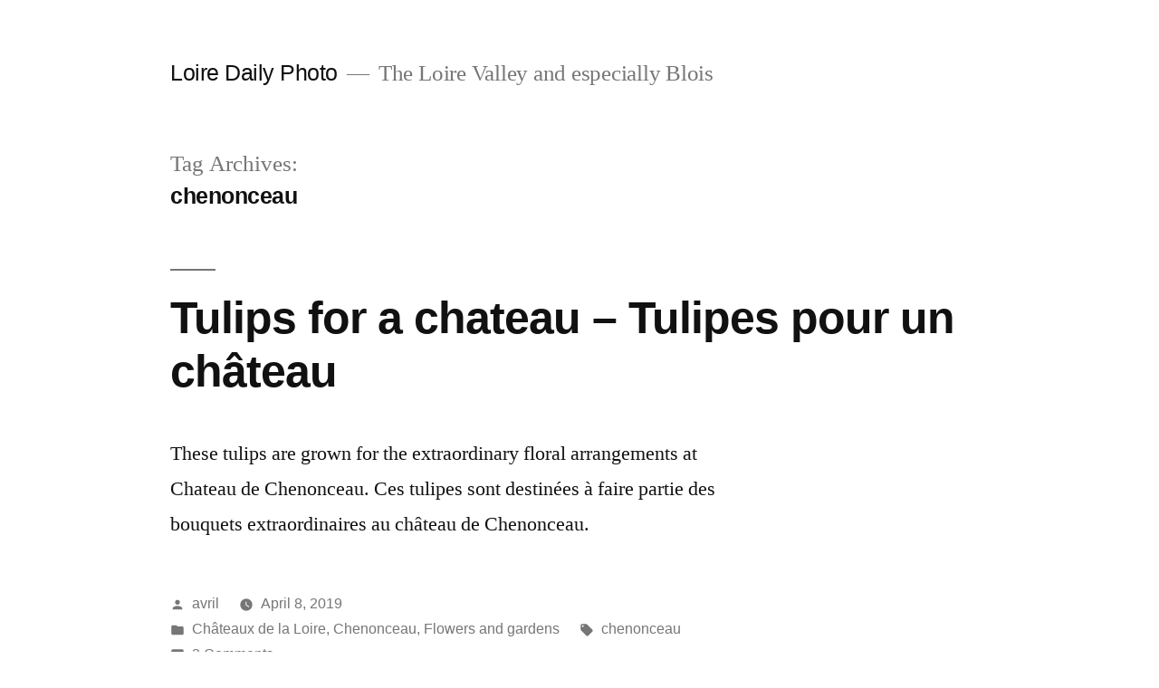

--- FILE ---
content_type: text/html; charset=UTF-8
request_url: https://www.loiredailyphoto.com/tag/chenonceau/
body_size: 12887
content:
<!doctype html>
<html lang="en-US">
<head>
	<meta charset="UTF-8" />
	<meta name="viewport" content="width=device-width, initial-scale=1.0" />
	<link rel="profile" href="https://gmpg.org/xfn/11" />
	<title>chenonceau &#8211; Loire Daily Photo</title>
<meta name='robots' content='max-image-preview:large' />
	<style>img:is([sizes="auto" i], [sizes^="auto," i]) { contain-intrinsic-size: 3000px 1500px }</style>
	<link rel='dns-prefetch' href='//stats.wp.com' />
<link rel="alternate" type="application/rss+xml" title="Loire Daily Photo &raquo; Feed" href="https://www.loiredailyphoto.com/feed/" />
<link rel="alternate" type="application/rss+xml" title="Loire Daily Photo &raquo; Comments Feed" href="https://www.loiredailyphoto.com/comments/feed/" />
<link rel="alternate" type="application/rss+xml" title="Loire Daily Photo &raquo; chenonceau Tag Feed" href="https://www.loiredailyphoto.com/tag/chenonceau/feed/" />
<script>
window._wpemojiSettings = {"baseUrl":"https:\/\/s.w.org\/images\/core\/emoji\/15.0.3\/72x72\/","ext":".png","svgUrl":"https:\/\/s.w.org\/images\/core\/emoji\/15.0.3\/svg\/","svgExt":".svg","source":{"concatemoji":"https:\/\/www.loiredailyphoto.com\/wp-includes\/js\/wp-emoji-release.min.js?ver=6.7.4"}};
/*! This file is auto-generated */
!function(i,n){var o,s,e;function c(e){try{var t={supportTests:e,timestamp:(new Date).valueOf()};sessionStorage.setItem(o,JSON.stringify(t))}catch(e){}}function p(e,t,n){e.clearRect(0,0,e.canvas.width,e.canvas.height),e.fillText(t,0,0);var t=new Uint32Array(e.getImageData(0,0,e.canvas.width,e.canvas.height).data),r=(e.clearRect(0,0,e.canvas.width,e.canvas.height),e.fillText(n,0,0),new Uint32Array(e.getImageData(0,0,e.canvas.width,e.canvas.height).data));return t.every(function(e,t){return e===r[t]})}function u(e,t,n){switch(t){case"flag":return n(e,"\ud83c\udff3\ufe0f\u200d\u26a7\ufe0f","\ud83c\udff3\ufe0f\u200b\u26a7\ufe0f")?!1:!n(e,"\ud83c\uddfa\ud83c\uddf3","\ud83c\uddfa\u200b\ud83c\uddf3")&&!n(e,"\ud83c\udff4\udb40\udc67\udb40\udc62\udb40\udc65\udb40\udc6e\udb40\udc67\udb40\udc7f","\ud83c\udff4\u200b\udb40\udc67\u200b\udb40\udc62\u200b\udb40\udc65\u200b\udb40\udc6e\u200b\udb40\udc67\u200b\udb40\udc7f");case"emoji":return!n(e,"\ud83d\udc26\u200d\u2b1b","\ud83d\udc26\u200b\u2b1b")}return!1}function f(e,t,n){var r="undefined"!=typeof WorkerGlobalScope&&self instanceof WorkerGlobalScope?new OffscreenCanvas(300,150):i.createElement("canvas"),a=r.getContext("2d",{willReadFrequently:!0}),o=(a.textBaseline="top",a.font="600 32px Arial",{});return e.forEach(function(e){o[e]=t(a,e,n)}),o}function t(e){var t=i.createElement("script");t.src=e,t.defer=!0,i.head.appendChild(t)}"undefined"!=typeof Promise&&(o="wpEmojiSettingsSupports",s=["flag","emoji"],n.supports={everything:!0,everythingExceptFlag:!0},e=new Promise(function(e){i.addEventListener("DOMContentLoaded",e,{once:!0})}),new Promise(function(t){var n=function(){try{var e=JSON.parse(sessionStorage.getItem(o));if("object"==typeof e&&"number"==typeof e.timestamp&&(new Date).valueOf()<e.timestamp+604800&&"object"==typeof e.supportTests)return e.supportTests}catch(e){}return null}();if(!n){if("undefined"!=typeof Worker&&"undefined"!=typeof OffscreenCanvas&&"undefined"!=typeof URL&&URL.createObjectURL&&"undefined"!=typeof Blob)try{var e="postMessage("+f.toString()+"("+[JSON.stringify(s),u.toString(),p.toString()].join(",")+"));",r=new Blob([e],{type:"text/javascript"}),a=new Worker(URL.createObjectURL(r),{name:"wpTestEmojiSupports"});return void(a.onmessage=function(e){c(n=e.data),a.terminate(),t(n)})}catch(e){}c(n=f(s,u,p))}t(n)}).then(function(e){for(var t in e)n.supports[t]=e[t],n.supports.everything=n.supports.everything&&n.supports[t],"flag"!==t&&(n.supports.everythingExceptFlag=n.supports.everythingExceptFlag&&n.supports[t]);n.supports.everythingExceptFlag=n.supports.everythingExceptFlag&&!n.supports.flag,n.DOMReady=!1,n.readyCallback=function(){n.DOMReady=!0}}).then(function(){return e}).then(function(){var e;n.supports.everything||(n.readyCallback(),(e=n.source||{}).concatemoji?t(e.concatemoji):e.wpemoji&&e.twemoji&&(t(e.twemoji),t(e.wpemoji)))}))}((window,document),window._wpemojiSettings);
</script>
<link rel='stylesheet' id='twentynineteen-jetpack-css' href='https://www.loiredailyphoto.com/wp-content/plugins/jetpack/modules/theme-tools/compat/twentynineteen.css?ver=14.3' media='all' />
<style id='wp-emoji-styles-inline-css'>

	img.wp-smiley, img.emoji {
		display: inline !important;
		border: none !important;
		box-shadow: none !important;
		height: 1em !important;
		width: 1em !important;
		margin: 0 0.07em !important;
		vertical-align: -0.1em !important;
		background: none !important;
		padding: 0 !important;
	}
</style>
<link rel='stylesheet' id='wp-block-library-css' href='https://www.loiredailyphoto.com/wp-includes/css/dist/block-library/style.min.css?ver=6.7.4' media='all' />
<style id='wp-block-library-theme-inline-css'>
.wp-block-audio :where(figcaption){color:#555;font-size:13px;text-align:center}.is-dark-theme .wp-block-audio :where(figcaption){color:#ffffffa6}.wp-block-audio{margin:0 0 1em}.wp-block-code{border:1px solid #ccc;border-radius:4px;font-family:Menlo,Consolas,monaco,monospace;padding:.8em 1em}.wp-block-embed :where(figcaption){color:#555;font-size:13px;text-align:center}.is-dark-theme .wp-block-embed :where(figcaption){color:#ffffffa6}.wp-block-embed{margin:0 0 1em}.blocks-gallery-caption{color:#555;font-size:13px;text-align:center}.is-dark-theme .blocks-gallery-caption{color:#ffffffa6}:root :where(.wp-block-image figcaption){color:#555;font-size:13px;text-align:center}.is-dark-theme :root :where(.wp-block-image figcaption){color:#ffffffa6}.wp-block-image{margin:0 0 1em}.wp-block-pullquote{border-bottom:4px solid;border-top:4px solid;color:currentColor;margin-bottom:1.75em}.wp-block-pullquote cite,.wp-block-pullquote footer,.wp-block-pullquote__citation{color:currentColor;font-size:.8125em;font-style:normal;text-transform:uppercase}.wp-block-quote{border-left:.25em solid;margin:0 0 1.75em;padding-left:1em}.wp-block-quote cite,.wp-block-quote footer{color:currentColor;font-size:.8125em;font-style:normal;position:relative}.wp-block-quote:where(.has-text-align-right){border-left:none;border-right:.25em solid;padding-left:0;padding-right:1em}.wp-block-quote:where(.has-text-align-center){border:none;padding-left:0}.wp-block-quote.is-large,.wp-block-quote.is-style-large,.wp-block-quote:where(.is-style-plain){border:none}.wp-block-search .wp-block-search__label{font-weight:700}.wp-block-search__button{border:1px solid #ccc;padding:.375em .625em}:where(.wp-block-group.has-background){padding:1.25em 2.375em}.wp-block-separator.has-css-opacity{opacity:.4}.wp-block-separator{border:none;border-bottom:2px solid;margin-left:auto;margin-right:auto}.wp-block-separator.has-alpha-channel-opacity{opacity:1}.wp-block-separator:not(.is-style-wide):not(.is-style-dots){width:100px}.wp-block-separator.has-background:not(.is-style-dots){border-bottom:none;height:1px}.wp-block-separator.has-background:not(.is-style-wide):not(.is-style-dots){height:2px}.wp-block-table{margin:0 0 1em}.wp-block-table td,.wp-block-table th{word-break:normal}.wp-block-table :where(figcaption){color:#555;font-size:13px;text-align:center}.is-dark-theme .wp-block-table :where(figcaption){color:#ffffffa6}.wp-block-video :where(figcaption){color:#555;font-size:13px;text-align:center}.is-dark-theme .wp-block-video :where(figcaption){color:#ffffffa6}.wp-block-video{margin:0 0 1em}:root :where(.wp-block-template-part.has-background){margin-bottom:0;margin-top:0;padding:1.25em 2.375em}
</style>
<link rel='stylesheet' id='mediaelement-css' href='https://www.loiredailyphoto.com/wp-includes/js/mediaelement/mediaelementplayer-legacy.min.css?ver=4.2.17' media='all' />
<link rel='stylesheet' id='wp-mediaelement-css' href='https://www.loiredailyphoto.com/wp-includes/js/mediaelement/wp-mediaelement.min.css?ver=6.7.4' media='all' />
<style id='jetpack-sharing-buttons-style-inline-css'>
.jetpack-sharing-buttons__services-list{display:flex;flex-direction:row;flex-wrap:wrap;gap:0;list-style-type:none;margin:5px;padding:0}.jetpack-sharing-buttons__services-list.has-small-icon-size{font-size:12px}.jetpack-sharing-buttons__services-list.has-normal-icon-size{font-size:16px}.jetpack-sharing-buttons__services-list.has-large-icon-size{font-size:24px}.jetpack-sharing-buttons__services-list.has-huge-icon-size{font-size:36px}@media print{.jetpack-sharing-buttons__services-list{display:none!important}}.editor-styles-wrapper .wp-block-jetpack-sharing-buttons{gap:0;padding-inline-start:0}ul.jetpack-sharing-buttons__services-list.has-background{padding:1.25em 2.375em}
</style>
<style id='classic-theme-styles-inline-css'>
/*! This file is auto-generated */
.wp-block-button__link{color:#fff;background-color:#32373c;border-radius:9999px;box-shadow:none;text-decoration:none;padding:calc(.667em + 2px) calc(1.333em + 2px);font-size:1.125em}.wp-block-file__button{background:#32373c;color:#fff;text-decoration:none}
</style>
<style id='global-styles-inline-css'>
:root{--wp--preset--aspect-ratio--square: 1;--wp--preset--aspect-ratio--4-3: 4/3;--wp--preset--aspect-ratio--3-4: 3/4;--wp--preset--aspect-ratio--3-2: 3/2;--wp--preset--aspect-ratio--2-3: 2/3;--wp--preset--aspect-ratio--16-9: 16/9;--wp--preset--aspect-ratio--9-16: 9/16;--wp--preset--color--black: #000000;--wp--preset--color--cyan-bluish-gray: #abb8c3;--wp--preset--color--white: #FFF;--wp--preset--color--pale-pink: #f78da7;--wp--preset--color--vivid-red: #cf2e2e;--wp--preset--color--luminous-vivid-orange: #ff6900;--wp--preset--color--luminous-vivid-amber: #fcb900;--wp--preset--color--light-green-cyan: #7bdcb5;--wp--preset--color--vivid-green-cyan: #00d084;--wp--preset--color--pale-cyan-blue: #8ed1fc;--wp--preset--color--vivid-cyan-blue: #0693e3;--wp--preset--color--vivid-purple: #9b51e0;--wp--preset--color--primary: #1c00a8;--wp--preset--color--secondary: #140075;--wp--preset--color--dark-gray: #111;--wp--preset--color--light-gray: #767676;--wp--preset--gradient--vivid-cyan-blue-to-vivid-purple: linear-gradient(135deg,rgba(6,147,227,1) 0%,rgb(155,81,224) 100%);--wp--preset--gradient--light-green-cyan-to-vivid-green-cyan: linear-gradient(135deg,rgb(122,220,180) 0%,rgb(0,208,130) 100%);--wp--preset--gradient--luminous-vivid-amber-to-luminous-vivid-orange: linear-gradient(135deg,rgba(252,185,0,1) 0%,rgba(255,105,0,1) 100%);--wp--preset--gradient--luminous-vivid-orange-to-vivid-red: linear-gradient(135deg,rgba(255,105,0,1) 0%,rgb(207,46,46) 100%);--wp--preset--gradient--very-light-gray-to-cyan-bluish-gray: linear-gradient(135deg,rgb(238,238,238) 0%,rgb(169,184,195) 100%);--wp--preset--gradient--cool-to-warm-spectrum: linear-gradient(135deg,rgb(74,234,220) 0%,rgb(151,120,209) 20%,rgb(207,42,186) 40%,rgb(238,44,130) 60%,rgb(251,105,98) 80%,rgb(254,248,76) 100%);--wp--preset--gradient--blush-light-purple: linear-gradient(135deg,rgb(255,206,236) 0%,rgb(152,150,240) 100%);--wp--preset--gradient--blush-bordeaux: linear-gradient(135deg,rgb(254,205,165) 0%,rgb(254,45,45) 50%,rgb(107,0,62) 100%);--wp--preset--gradient--luminous-dusk: linear-gradient(135deg,rgb(255,203,112) 0%,rgb(199,81,192) 50%,rgb(65,88,208) 100%);--wp--preset--gradient--pale-ocean: linear-gradient(135deg,rgb(255,245,203) 0%,rgb(182,227,212) 50%,rgb(51,167,181) 100%);--wp--preset--gradient--electric-grass: linear-gradient(135deg,rgb(202,248,128) 0%,rgb(113,206,126) 100%);--wp--preset--gradient--midnight: linear-gradient(135deg,rgb(2,3,129) 0%,rgb(40,116,252) 100%);--wp--preset--font-size--small: 19.5px;--wp--preset--font-size--medium: 20px;--wp--preset--font-size--large: 36.5px;--wp--preset--font-size--x-large: 42px;--wp--preset--font-size--normal: 22px;--wp--preset--font-size--huge: 49.5px;--wp--preset--spacing--20: 0.44rem;--wp--preset--spacing--30: 0.67rem;--wp--preset--spacing--40: 1rem;--wp--preset--spacing--50: 1.5rem;--wp--preset--spacing--60: 2.25rem;--wp--preset--spacing--70: 3.38rem;--wp--preset--spacing--80: 5.06rem;--wp--preset--shadow--natural: 6px 6px 9px rgba(0, 0, 0, 0.2);--wp--preset--shadow--deep: 12px 12px 50px rgba(0, 0, 0, 0.4);--wp--preset--shadow--sharp: 6px 6px 0px rgba(0, 0, 0, 0.2);--wp--preset--shadow--outlined: 6px 6px 0px -3px rgba(255, 255, 255, 1), 6px 6px rgba(0, 0, 0, 1);--wp--preset--shadow--crisp: 6px 6px 0px rgba(0, 0, 0, 1);}:where(.is-layout-flex){gap: 0.5em;}:where(.is-layout-grid){gap: 0.5em;}body .is-layout-flex{display: flex;}.is-layout-flex{flex-wrap: wrap;align-items: center;}.is-layout-flex > :is(*, div){margin: 0;}body .is-layout-grid{display: grid;}.is-layout-grid > :is(*, div){margin: 0;}:where(.wp-block-columns.is-layout-flex){gap: 2em;}:where(.wp-block-columns.is-layout-grid){gap: 2em;}:where(.wp-block-post-template.is-layout-flex){gap: 1.25em;}:where(.wp-block-post-template.is-layout-grid){gap: 1.25em;}.has-black-color{color: var(--wp--preset--color--black) !important;}.has-cyan-bluish-gray-color{color: var(--wp--preset--color--cyan-bluish-gray) !important;}.has-white-color{color: var(--wp--preset--color--white) !important;}.has-pale-pink-color{color: var(--wp--preset--color--pale-pink) !important;}.has-vivid-red-color{color: var(--wp--preset--color--vivid-red) !important;}.has-luminous-vivid-orange-color{color: var(--wp--preset--color--luminous-vivid-orange) !important;}.has-luminous-vivid-amber-color{color: var(--wp--preset--color--luminous-vivid-amber) !important;}.has-light-green-cyan-color{color: var(--wp--preset--color--light-green-cyan) !important;}.has-vivid-green-cyan-color{color: var(--wp--preset--color--vivid-green-cyan) !important;}.has-pale-cyan-blue-color{color: var(--wp--preset--color--pale-cyan-blue) !important;}.has-vivid-cyan-blue-color{color: var(--wp--preset--color--vivid-cyan-blue) !important;}.has-vivid-purple-color{color: var(--wp--preset--color--vivid-purple) !important;}.has-black-background-color{background-color: var(--wp--preset--color--black) !important;}.has-cyan-bluish-gray-background-color{background-color: var(--wp--preset--color--cyan-bluish-gray) !important;}.has-white-background-color{background-color: var(--wp--preset--color--white) !important;}.has-pale-pink-background-color{background-color: var(--wp--preset--color--pale-pink) !important;}.has-vivid-red-background-color{background-color: var(--wp--preset--color--vivid-red) !important;}.has-luminous-vivid-orange-background-color{background-color: var(--wp--preset--color--luminous-vivid-orange) !important;}.has-luminous-vivid-amber-background-color{background-color: var(--wp--preset--color--luminous-vivid-amber) !important;}.has-light-green-cyan-background-color{background-color: var(--wp--preset--color--light-green-cyan) !important;}.has-vivid-green-cyan-background-color{background-color: var(--wp--preset--color--vivid-green-cyan) !important;}.has-pale-cyan-blue-background-color{background-color: var(--wp--preset--color--pale-cyan-blue) !important;}.has-vivid-cyan-blue-background-color{background-color: var(--wp--preset--color--vivid-cyan-blue) !important;}.has-vivid-purple-background-color{background-color: var(--wp--preset--color--vivid-purple) !important;}.has-black-border-color{border-color: var(--wp--preset--color--black) !important;}.has-cyan-bluish-gray-border-color{border-color: var(--wp--preset--color--cyan-bluish-gray) !important;}.has-white-border-color{border-color: var(--wp--preset--color--white) !important;}.has-pale-pink-border-color{border-color: var(--wp--preset--color--pale-pink) !important;}.has-vivid-red-border-color{border-color: var(--wp--preset--color--vivid-red) !important;}.has-luminous-vivid-orange-border-color{border-color: var(--wp--preset--color--luminous-vivid-orange) !important;}.has-luminous-vivid-amber-border-color{border-color: var(--wp--preset--color--luminous-vivid-amber) !important;}.has-light-green-cyan-border-color{border-color: var(--wp--preset--color--light-green-cyan) !important;}.has-vivid-green-cyan-border-color{border-color: var(--wp--preset--color--vivid-green-cyan) !important;}.has-pale-cyan-blue-border-color{border-color: var(--wp--preset--color--pale-cyan-blue) !important;}.has-vivid-cyan-blue-border-color{border-color: var(--wp--preset--color--vivid-cyan-blue) !important;}.has-vivid-purple-border-color{border-color: var(--wp--preset--color--vivid-purple) !important;}.has-vivid-cyan-blue-to-vivid-purple-gradient-background{background: var(--wp--preset--gradient--vivid-cyan-blue-to-vivid-purple) !important;}.has-light-green-cyan-to-vivid-green-cyan-gradient-background{background: var(--wp--preset--gradient--light-green-cyan-to-vivid-green-cyan) !important;}.has-luminous-vivid-amber-to-luminous-vivid-orange-gradient-background{background: var(--wp--preset--gradient--luminous-vivid-amber-to-luminous-vivid-orange) !important;}.has-luminous-vivid-orange-to-vivid-red-gradient-background{background: var(--wp--preset--gradient--luminous-vivid-orange-to-vivid-red) !important;}.has-very-light-gray-to-cyan-bluish-gray-gradient-background{background: var(--wp--preset--gradient--very-light-gray-to-cyan-bluish-gray) !important;}.has-cool-to-warm-spectrum-gradient-background{background: var(--wp--preset--gradient--cool-to-warm-spectrum) !important;}.has-blush-light-purple-gradient-background{background: var(--wp--preset--gradient--blush-light-purple) !important;}.has-blush-bordeaux-gradient-background{background: var(--wp--preset--gradient--blush-bordeaux) !important;}.has-luminous-dusk-gradient-background{background: var(--wp--preset--gradient--luminous-dusk) !important;}.has-pale-ocean-gradient-background{background: var(--wp--preset--gradient--pale-ocean) !important;}.has-electric-grass-gradient-background{background: var(--wp--preset--gradient--electric-grass) !important;}.has-midnight-gradient-background{background: var(--wp--preset--gradient--midnight) !important;}.has-small-font-size{font-size: var(--wp--preset--font-size--small) !important;}.has-medium-font-size{font-size: var(--wp--preset--font-size--medium) !important;}.has-large-font-size{font-size: var(--wp--preset--font-size--large) !important;}.has-x-large-font-size{font-size: var(--wp--preset--font-size--x-large) !important;}
:where(.wp-block-post-template.is-layout-flex){gap: 1.25em;}:where(.wp-block-post-template.is-layout-grid){gap: 1.25em;}
:where(.wp-block-columns.is-layout-flex){gap: 2em;}:where(.wp-block-columns.is-layout-grid){gap: 2em;}
:root :where(.wp-block-pullquote){font-size: 1.5em;line-height: 1.6;}
</style>
<link rel='stylesheet' id='wp-email-sub-style-css' href='https://www.loiredailyphoto.com/wp-content/plugins/wp-feedburner-email-subscriber/style.css?ver=1.0' media='all' />
<link rel='stylesheet' id='twentynineteen-style-css' href='https://www.loiredailyphoto.com/wp-content/themes/twentynineteen/style.css?ver=3.0' media='all' />
<link rel='stylesheet' id='twentynineteen-print-style-css' href='https://www.loiredailyphoto.com/wp-content/themes/twentynineteen/print.css?ver=3.0' media='print' />
<link rel="https://api.w.org/" href="https://www.loiredailyphoto.com/wp-json/" /><link rel="alternate" title="JSON" type="application/json" href="https://www.loiredailyphoto.com/wp-json/wp/v2/tags/498" /><link rel="EditURI" type="application/rsd+xml" title="RSD" href="https://www.loiredailyphoto.com/xmlrpc.php?rsd" />
<meta name="generator" content="WordPress 6.7.4" />
	<style>img#wpstats{display:none}</style>
		
	<style type="text/css" id="custom-theme-colors" >
		
		/*
		 * Set background for:
		 * - featured image :before
		 * - featured image :before
		 * - post thumbnail :before
		 * - post thumbnail :before
		 * - Submenu
		 * - Sticky Post
		 * - buttons
		 * - WP Block Button
		 * - Blocks
		 */
		.image-filters-enabled .site-header.featured-image .site-featured-image:before,
		.image-filters-enabled .site-header.featured-image .site-featured-image:after,
		.image-filters-enabled .entry .post-thumbnail:before,
		.image-filters-enabled .entry .post-thumbnail:after,
		.main-navigation .sub-menu,
		.sticky-post,
		.entry .entry-content .wp-block-button .wp-block-button__link:not(.has-background),
		.entry .button, button, input[type="button"], input[type="reset"], input[type="submit"],
		.entry .entry-content > .has-primary-background-color,
		.entry .entry-content > *[class^="wp-block-"].has-primary-background-color,
		.entry .entry-content > *[class^="wp-block-"] .has-primary-background-color,
		.entry .entry-content > *[class^="wp-block-"].is-style-solid-color,
		.entry .entry-content > *[class^="wp-block-"].is-style-solid-color.has-primary-background-color,
		.entry .entry-content .wp-block-file .wp-block-file__button {
			background-color: hsl( 250, 100%, 33% ); /* base: #0073a8; */
		}

		/*
		 * Set Color for:
		 * - all links
		 * - main navigation links
		 * - Post navigation links
		 * - Post entry meta hover
		 * - Post entry header more-link hover
		 * - main navigation svg
		 * - comment navigation
		 * - Comment edit link hover
		 * - Site Footer Link hover
		 * - Widget links
		 */
		a,
		a:visited,
		.main-navigation .main-menu > li,
		.main-navigation ul.main-menu > li > a,
		.post-navigation .post-title,
		.entry .entry-meta a:hover,
		.entry .entry-footer a:hover,
		.entry .entry-content .more-link:hover,
		.main-navigation .main-menu > li > a + svg,
		.comment .comment-metadata > a:hover,
		.comment .comment-metadata .comment-edit-link:hover,
		#colophon .site-info a:hover,
		.widget a,
		.entry .entry-content .wp-block-button.is-style-outline .wp-block-button__link:not(.has-text-color),
		.entry .entry-content > .has-primary-color,
		.entry .entry-content > *[class^="wp-block-"] .has-primary-color,
		.entry .entry-content > *[class^="wp-block-"].is-style-solid-color blockquote.has-primary-color,
		.entry .entry-content > *[class^="wp-block-"].is-style-solid-color blockquote.has-primary-color p {
			color: hsl( 250, 100%, 33% ); /* base: #0073a8; */
		}

		/*
		 * Set border color for:
		 * wp block quote
		 * :focus
		 */
		blockquote,
		.entry .entry-content blockquote,
		.entry .entry-content .wp-block-quote:not(.is-large),
		.entry .entry-content .wp-block-quote:not(.is-style-large),
		input[type="text"]:focus,
		input[type="email"]:focus,
		input[type="url"]:focus,
		input[type="password"]:focus,
		input[type="search"]:focus,
		input[type="number"]:focus,
		input[type="tel"]:focus,
		input[type="range"]:focus,
		input[type="date"]:focus,
		input[type="month"]:focus,
		input[type="week"]:focus,
		input[type="time"]:focus,
		input[type="datetime"]:focus,
		input[type="datetime-local"]:focus,
		input[type="color"]:focus,
		textarea:focus {
			border-color: hsl( 250, 100%, 33% ); /* base: #0073a8; */
		}

		.gallery-item > div > a:focus {
			box-shadow: 0 0 0 2px hsl( 250, 100%, 33% ); /* base: #0073a8; */
		}

		/* Hover colors */
		a:hover, a:active,
		.main-navigation .main-menu > li > a:hover,
		.main-navigation .main-menu > li > a:hover + svg,
		.post-navigation .nav-links a:hover,
		.post-navigation .nav-links a:hover .post-title,
		.author-bio .author-description .author-link:hover,
		.entry .entry-content > .has-secondary-color,
		.entry .entry-content > *[class^="wp-block-"] .has-secondary-color,
		.entry .entry-content > *[class^="wp-block-"].is-style-solid-color blockquote.has-secondary-color,
		.entry .entry-content > *[class^="wp-block-"].is-style-solid-color blockquote.has-secondary-color p,
		.comment .comment-author .fn a:hover,
		.comment-reply-link:hover,
		.comment-navigation .nav-previous a:hover,
		.comment-navigation .nav-next a:hover,
		#cancel-comment-reply-link:hover,
		.widget a:hover {
			color: hsl( 250, 100%, 23% ); /* base: #005177; */
		}

		.main-navigation .sub-menu > li > a:hover,
		.main-navigation .sub-menu > li > a:focus,
		.main-navigation .sub-menu > li > a:hover:after,
		.main-navigation .sub-menu > li > a:focus:after,
		.main-navigation .sub-menu > li > .menu-item-link-return:hover,
		.main-navigation .sub-menu > li > .menu-item-link-return:focus,
		.main-navigation .sub-menu > li > a:not(.submenu-expand):hover,
		.main-navigation .sub-menu > li > a:not(.submenu-expand):focus,
		.entry .entry-content > .has-secondary-background-color,
		.entry .entry-content > *[class^="wp-block-"].has-secondary-background-color,
		.entry .entry-content > *[class^="wp-block-"] .has-secondary-background-color,
		.entry .entry-content > *[class^="wp-block-"].is-style-solid-color.has-secondary-background-color {
			background-color: hsl( 250, 100%, 23% ); /* base: #005177; */
		}

		/* Text selection colors */
		::selection {
			background-color: hsl( 250, 50%, 90% ); /* base: #005177; */
		}
		::-moz-selection {
			background-color: hsl( 250, 50%, 90% ); /* base: #005177; */
		}	</style>
	<style>.recentcomments a{display:inline !important;padding:0 !important;margin:0 !important;}</style><link rel="icon" href="https://www.loiredailyphoto.com/wp-content/uploads/2020/10/cropped-site_icon-32x32.gif" sizes="32x32" />
<link rel="icon" href="https://www.loiredailyphoto.com/wp-content/uploads/2020/10/cropped-site_icon-192x192.gif" sizes="192x192" />
<link rel="apple-touch-icon" href="https://www.loiredailyphoto.com/wp-content/uploads/2020/10/cropped-site_icon-180x180.gif" />
<meta name="msapplication-TileImage" content="https://www.loiredailyphoto.com/wp-content/uploads/2020/10/cropped-site_icon-270x270.gif" />
</head>

<body class="archive tag tag-chenonceau tag-498 wp-embed-responsive hfeed image-filters-enabled">
<div id="page" class="site">
	<a class="skip-link screen-reader-text" href="#content">
		Skip to content	</a>

		<header id="masthead" class="site-header">

			<div class="site-branding-container">
				<div class="site-branding">

								<p class="site-title"><a href="https://www.loiredailyphoto.com/" rel="home">Loire Daily Photo</a></p>
			
				<p class="site-description">
				The Loire Valley and especially Blois			</p>
			</div><!-- .site-branding -->
			</div><!-- .site-branding-container -->

					</header><!-- #masthead -->

	<div id="content" class="site-content">

	<div id="primary" class="content-area">
		<main id="main" class="site-main">

		
			<header class="page-header">
				<h1 class="page-title">Tag Archives: <span class="page-description">chenonceau</span></h1>			</header><!-- .page-header -->

			
<article id="post-6955" class="post-6955 post type-post status-publish format-standard hentry category-chateaux-de-la-loire category-chenonceau category-flowers-and-gardens tag-chenonceau entry">
	<header class="entry-header">
		<h2 class="entry-title"><a href="https://www.loiredailyphoto.com/2019/04/08/tulips-for-a-chateau-tulipes-pour-un-chateau/" rel="bookmark">Tulips for a chateau &#8211; Tulipes pour un château</a></h2>	</header><!-- .entry-header -->

	
	<div class="entry-content">
		<p>These tulips are grown for the extraordinary floral arrangements at Chateau de Chenonceau. Ces tulipes sont destinées à faire partie des bouquets extraordinaires au château de Chenonceau.</p>
	</div><!-- .entry-content -->

	<footer class="entry-footer">
		<span class="byline"><svg class="svg-icon" width="16" height="16" aria-hidden="true" role="img" focusable="false" viewBox="0 0 24 24" version="1.1" xmlns="http://www.w3.org/2000/svg" xmlns:xlink="http://www.w3.org/1999/xlink"><path d="M12 12c2.21 0 4-1.79 4-4s-1.79-4-4-4-4 1.79-4 4 1.79 4 4 4zm0 2c-2.67 0-8 1.34-8 4v2h16v-2c0-2.66-5.33-4-8-4z"></path><path d="M0 0h24v24H0z" fill="none"></path></svg><span class="screen-reader-text">Posted by</span><span class="author vcard"><a class="url fn n" href="https://www.loiredailyphoto.com/author/avril/">avril</a></span></span><span class="posted-on"><svg class="svg-icon" width="16" height="16" aria-hidden="true" role="img" focusable="false" xmlns="http://www.w3.org/2000/svg" viewBox="0 0 24 24"><defs><path id="a" d="M0 0h24v24H0V0z"></path></defs><clipPath id="b"><use xlink:href="#a" overflow="visible"></use></clipPath><path clip-path="url(#b)" d="M12 2C6.5 2 2 6.5 2 12s4.5 10 10 10 10-4.5 10-10S17.5 2 12 2zm4.2 14.2L11 13V7h1.5v5.2l4.5 2.7-.8 1.3z"></path></svg><a href="https://www.loiredailyphoto.com/2019/04/08/tulips-for-a-chateau-tulipes-pour-un-chateau/" rel="bookmark"><time class="entry-date published updated" datetime="2019-04-08T23:48:00+00:00">April 8, 2019</time></a></span><span class="cat-links"><svg class="svg-icon" width="16" height="16" aria-hidden="true" role="img" focusable="false" xmlns="http://www.w3.org/2000/svg" viewBox="0 0 24 24"><path d="M10 4H4c-1.1 0-1.99.9-1.99 2L2 18c0 1.1.9 2 2 2h16c1.1 0 2-.9 2-2V8c0-1.1-.9-2-2-2h-8l-2-2z"></path><path d="M0 0h24v24H0z" fill="none"></path></svg><span class="screen-reader-text">Posted in</span><a href="https://www.loiredailyphoto.com/category/chateaux-de-la-loire/" rel="category tag">Châteaux de la Loire</a>, <a href="https://www.loiredailyphoto.com/category/chenonceau/" rel="category tag">Chenonceau</a>, <a href="https://www.loiredailyphoto.com/category/flowers-and-gardens/" rel="category tag">Flowers and gardens</a></span><span class="tags-links"><svg class="svg-icon" width="16" height="16" aria-hidden="true" role="img" focusable="false" xmlns="http://www.w3.org/2000/svg" viewBox="0 0 24 24"><path d="M21.41 11.58l-9-9C12.05 2.22 11.55 2 11 2H4c-1.1 0-2 .9-2 2v7c0 .55.22 1.05.59 1.42l9 9c.36.36.86.58 1.41.58.55 0 1.05-.22 1.41-.59l7-7c.37-.36.59-.86.59-1.41 0-.55-.23-1.06-.59-1.42zM5.5 7C4.67 7 4 6.33 4 5.5S4.67 4 5.5 4 7 4.67 7 5.5 6.33 7 5.5 7z"></path><path d="M0 0h24v24H0z" fill="none"></path></svg><span class="screen-reader-text">Tags: </span><a href="https://www.loiredailyphoto.com/tag/chenonceau/" rel="tag">chenonceau</a></span><span class="comments-link"><svg class="svg-icon" width="16" height="16" aria-hidden="true" role="img" focusable="false" viewBox="0 0 24 24" version="1.1" xmlns="http://www.w3.org/2000/svg" xmlns:xlink="http://www.w3.org/1999/xlink"><path d="M21.99 4c0-1.1-.89-2-1.99-2H4c-1.1 0-2 .9-2 2v12c0 1.1.9 2 2 2h14l4 4-.01-18z"></path><path d="M0 0h24v24H0z" fill="none"></path></svg><a href="https://www.loiredailyphoto.com/2019/04/08/tulips-for-a-chateau-tulipes-pour-un-chateau/#comments">2 Comments<span class="screen-reader-text"> on Tulips for a chateau &#8211; Tulipes pour un château</span></a></span>	</footer><!-- .entry-footer -->
</article><!-- #post-6955 -->

<article id="post-4606" class="post-4606 post type-post status-publish format-standard hentry category-chateaux-de-la-loire category-chenonceau category-cher tag-chateau-de-chenonceau tag-chenonceau entry">
	<header class="entry-header">
		<h2 class="entry-title"><a href="https://www.loiredailyphoto.com/2016/10/13/chenonceau-from-the-other-side-chenonceau-de-lautre-cote/" rel="bookmark">Chenonceau from the other side &#8211; Chenonceau de l&#039;autre côté</a></h2>	</header><!-- .entry-header -->

	
	<div class="entry-content">
		<p>All my photos of this side of Chenonceau are taken into the light. One day when I&#8217;m feeliing extxremely motivated I&#8217;ll get up early and take a morning photo. Toutes mes photos de ce côté de Chenonceau sont à contre-jour. Un jour lorsque je mes sens particulièrement motivée je me lèverai très tôt pour prendre photo &hellip; </p>
<p class="link-more"><a href="https://www.loiredailyphoto.com/2016/10/13/chenonceau-from-the-other-side-chenonceau-de-lautre-cote/" class="more-link">Continue reading<span class="screen-reader-text"> &#8220;Chenonceau from the other side &#8211; Chenonceau de l&#039;autre côté&#8221;</span></a></p>
	</div><!-- .entry-content -->

	<footer class="entry-footer">
		<span class="byline"><svg class="svg-icon" width="16" height="16" aria-hidden="true" role="img" focusable="false" viewBox="0 0 24 24" version="1.1" xmlns="http://www.w3.org/2000/svg" xmlns:xlink="http://www.w3.org/1999/xlink"><path d="M12 12c2.21 0 4-1.79 4-4s-1.79-4-4-4-4 1.79-4 4 1.79 4 4 4zm0 2c-2.67 0-8 1.34-8 4v2h16v-2c0-2.66-5.33-4-8-4z"></path><path d="M0 0h24v24H0z" fill="none"></path></svg><span class="screen-reader-text">Posted by</span><span class="author vcard"><a class="url fn n" href="https://www.loiredailyphoto.com/author/avril/">avril</a></span></span><span class="posted-on"><svg class="svg-icon" width="16" height="16" aria-hidden="true" role="img" focusable="false" xmlns="http://www.w3.org/2000/svg" viewBox="0 0 24 24"><defs><path id="a" d="M0 0h24v24H0V0z"></path></defs><clipPath id="b"><use xlink:href="#a" overflow="visible"></use></clipPath><path clip-path="url(#b)" d="M12 2C6.5 2 2 6.5 2 12s4.5 10 10 10 10-4.5 10-10S17.5 2 12 2zm4.2 14.2L11 13V7h1.5v5.2l4.5 2.7-.8 1.3z"></path></svg><a href="https://www.loiredailyphoto.com/2016/10/13/chenonceau-from-the-other-side-chenonceau-de-lautre-cote/" rel="bookmark"><time class="entry-date published updated" datetime="2016-10-13T22:30:24+00:00">October 13, 2016</time></a></span><span class="cat-links"><svg class="svg-icon" width="16" height="16" aria-hidden="true" role="img" focusable="false" xmlns="http://www.w3.org/2000/svg" viewBox="0 0 24 24"><path d="M10 4H4c-1.1 0-1.99.9-1.99 2L2 18c0 1.1.9 2 2 2h16c1.1 0 2-.9 2-2V8c0-1.1-.9-2-2-2h-8l-2-2z"></path><path d="M0 0h24v24H0z" fill="none"></path></svg><span class="screen-reader-text">Posted in</span><a href="https://www.loiredailyphoto.com/category/chateaux-de-la-loire/" rel="category tag">Châteaux de la Loire</a>, <a href="https://www.loiredailyphoto.com/category/chenonceau/" rel="category tag">Chenonceau</a>, <a href="https://www.loiredailyphoto.com/category/cher/" rel="category tag">Cher</a></span><span class="tags-links"><svg class="svg-icon" width="16" height="16" aria-hidden="true" role="img" focusable="false" xmlns="http://www.w3.org/2000/svg" viewBox="0 0 24 24"><path d="M21.41 11.58l-9-9C12.05 2.22 11.55 2 11 2H4c-1.1 0-2 .9-2 2v7c0 .55.22 1.05.59 1.42l9 9c.36.36.86.58 1.41.58.55 0 1.05-.22 1.41-.59l7-7c.37-.36.59-.86.59-1.41 0-.55-.23-1.06-.59-1.42zM5.5 7C4.67 7 4 6.33 4 5.5S4.67 4 5.5 4 7 4.67 7 5.5 6.33 7 5.5 7z"></path><path d="M0 0h24v24H0z" fill="none"></path></svg><span class="screen-reader-text">Tags: </span><a href="https://www.loiredailyphoto.com/tag/chateau-de-chenonceau/" rel="tag">château de chenonceau</a>, <a href="https://www.loiredailyphoto.com/tag/chenonceau/" rel="tag">chenonceau</a></span><span class="comments-link"><svg class="svg-icon" width="16" height="16" aria-hidden="true" role="img" focusable="false" viewBox="0 0 24 24" version="1.1" xmlns="http://www.w3.org/2000/svg" xmlns:xlink="http://www.w3.org/1999/xlink"><path d="M21.99 4c0-1.1-.89-2-1.99-2H4c-1.1 0-2 .9-2 2v12c0 1.1.9 2 2 2h14l4 4-.01-18z"></path><path d="M0 0h24v24H0z" fill="none"></path></svg><a href="https://www.loiredailyphoto.com/2016/10/13/chenonceau-from-the-other-side-chenonceau-de-lautre-cote/#comments">1 Comment<span class="screen-reader-text"> on Chenonceau from the other side &#8211; Chenonceau de l&#039;autre côté</span></a></span>	</footer><!-- .entry-footer -->
</article><!-- #post-4606 -->

<article id="post-4588" class="post-4588 post type-post status-publish format-standard hentry category-chateaux-de-la-loire category-chenonceau category-historical-buildings tag-chenonceau entry">
	<header class="entry-header">
		<h2 class="entry-title"><a href="https://www.loiredailyphoto.com/2016/10/09/chenonceau/" rel="bookmark">Chenonceau</a></h2>	</header><!-- .entry-header -->

	
	<div class="entry-content">
		<p>Chenonceau never fails to delight us. This is always my favourite view from the walking/bike path on the south bank of the Cher. Chenonceau ne manque jamais de nous séduire. Celle-ci est toujours ma vue préférée prise depuis le chemin de randonnée/cyclable sur la rive gauche du Cher.</p>
	</div><!-- .entry-content -->

	<footer class="entry-footer">
		<span class="byline"><svg class="svg-icon" width="16" height="16" aria-hidden="true" role="img" focusable="false" viewBox="0 0 24 24" version="1.1" xmlns="http://www.w3.org/2000/svg" xmlns:xlink="http://www.w3.org/1999/xlink"><path d="M12 12c2.21 0 4-1.79 4-4s-1.79-4-4-4-4 1.79-4 4 1.79 4 4 4zm0 2c-2.67 0-8 1.34-8 4v2h16v-2c0-2.66-5.33-4-8-4z"></path><path d="M0 0h24v24H0z" fill="none"></path></svg><span class="screen-reader-text">Posted by</span><span class="author vcard"><a class="url fn n" href="https://www.loiredailyphoto.com/author/avril/">avril</a></span></span><span class="posted-on"><svg class="svg-icon" width="16" height="16" aria-hidden="true" role="img" focusable="false" xmlns="http://www.w3.org/2000/svg" viewBox="0 0 24 24"><defs><path id="a" d="M0 0h24v24H0V0z"></path></defs><clipPath id="b"><use xlink:href="#a" overflow="visible"></use></clipPath><path clip-path="url(#b)" d="M12 2C6.5 2 2 6.5 2 12s4.5 10 10 10 10-4.5 10-10S17.5 2 12 2zm4.2 14.2L11 13V7h1.5v5.2l4.5 2.7-.8 1.3z"></path></svg><a href="https://www.loiredailyphoto.com/2016/10/09/chenonceau/" rel="bookmark"><time class="entry-date published updated" datetime="2016-10-09T10:30:14+00:00">October 9, 2016</time></a></span><span class="cat-links"><svg class="svg-icon" width="16" height="16" aria-hidden="true" role="img" focusable="false" xmlns="http://www.w3.org/2000/svg" viewBox="0 0 24 24"><path d="M10 4H4c-1.1 0-1.99.9-1.99 2L2 18c0 1.1.9 2 2 2h16c1.1 0 2-.9 2-2V8c0-1.1-.9-2-2-2h-8l-2-2z"></path><path d="M0 0h24v24H0z" fill="none"></path></svg><span class="screen-reader-text">Posted in</span><a href="https://www.loiredailyphoto.com/category/chateaux-de-la-loire/" rel="category tag">Châteaux de la Loire</a>, <a href="https://www.loiredailyphoto.com/category/chenonceau/" rel="category tag">Chenonceau</a>, <a href="https://www.loiredailyphoto.com/category/historical-buildings/" rel="category tag">Historical buildings</a></span><span class="tags-links"><svg class="svg-icon" width="16" height="16" aria-hidden="true" role="img" focusable="false" xmlns="http://www.w3.org/2000/svg" viewBox="0 0 24 24"><path d="M21.41 11.58l-9-9C12.05 2.22 11.55 2 11 2H4c-1.1 0-2 .9-2 2v7c0 .55.22 1.05.59 1.42l9 9c.36.36.86.58 1.41.58.55 0 1.05-.22 1.41-.59l7-7c.37-.36.59-.86.59-1.41 0-.55-.23-1.06-.59-1.42zM5.5 7C4.67 7 4 6.33 4 5.5S4.67 4 5.5 4 7 4.67 7 5.5 6.33 7 5.5 7z"></path><path d="M0 0h24v24H0z" fill="none"></path></svg><span class="screen-reader-text">Tags: </span><a href="https://www.loiredailyphoto.com/tag/chenonceau/" rel="tag">chenonceau</a></span><span class="comments-link"><svg class="svg-icon" width="16" height="16" aria-hidden="true" role="img" focusable="false" viewBox="0 0 24 24" version="1.1" xmlns="http://www.w3.org/2000/svg" xmlns:xlink="http://www.w3.org/1999/xlink"><path d="M21.99 4c0-1.1-.89-2-1.99-2H4c-1.1 0-2 .9-2 2v12c0 1.1.9 2 2 2h14l4 4-.01-18z"></path><path d="M0 0h24v24H0z" fill="none"></path></svg><a href="https://www.loiredailyphoto.com/2016/10/09/chenonceau/#comments">4 Comments<span class="screen-reader-text"> on Chenonceau</span></a></span>	</footer><!-- .entry-footer -->
</article><!-- #post-4588 -->

<article id="post-3342" class="post-3342 post type-post status-publish format-standard hentry category-chateaux-de-la-loire category-chenonceau tag-chenonceau tag-loire-valley-castles entry">
	<header class="entry-header">
		<h2 class="entry-title"><a href="https://www.loiredailyphoto.com/2015/10/11/a-walk-at-chenonceau-une-promenade-a-chenonceau/" rel="bookmark">A Walk at Chenonceau &#8211; Une promenade à Chenonceau</a></h2>	</header><!-- .entry-header -->

	
	<div class="entry-content">
		<p>We stopped off at Chenonceau on our way back from Nantes today and took our favourite walk along the bike path on the other side of the Cher. As majestic as ever! Nous nous sommes arrêtés à Chenonceau sur le retour de Nantes aujourd&#8217;hui faire notre promenade préférée sur la piste cyclable de l&#8217;autre côté du &hellip; </p>
<p class="link-more"><a href="https://www.loiredailyphoto.com/2015/10/11/a-walk-at-chenonceau-une-promenade-a-chenonceau/" class="more-link">Continue reading<span class="screen-reader-text"> &#8220;A Walk at Chenonceau &#8211; Une promenade à Chenonceau&#8221;</span></a></p>
	</div><!-- .entry-content -->

	<footer class="entry-footer">
		<span class="byline"><svg class="svg-icon" width="16" height="16" aria-hidden="true" role="img" focusable="false" viewBox="0 0 24 24" version="1.1" xmlns="http://www.w3.org/2000/svg" xmlns:xlink="http://www.w3.org/1999/xlink"><path d="M12 12c2.21 0 4-1.79 4-4s-1.79-4-4-4-4 1.79-4 4 1.79 4 4 4zm0 2c-2.67 0-8 1.34-8 4v2h16v-2c0-2.66-5.33-4-8-4z"></path><path d="M0 0h24v24H0z" fill="none"></path></svg><span class="screen-reader-text">Posted by</span><span class="author vcard"><a class="url fn n" href="https://www.loiredailyphoto.com/author/avril/">avril</a></span></span><span class="posted-on"><svg class="svg-icon" width="16" height="16" aria-hidden="true" role="img" focusable="false" xmlns="http://www.w3.org/2000/svg" viewBox="0 0 24 24"><defs><path id="a" d="M0 0h24v24H0V0z"></path></defs><clipPath id="b"><use xlink:href="#a" overflow="visible"></use></clipPath><path clip-path="url(#b)" d="M12 2C6.5 2 2 6.5 2 12s4.5 10 10 10 10-4.5 10-10S17.5 2 12 2zm4.2 14.2L11 13V7h1.5v5.2l4.5 2.7-.8 1.3z"></path></svg><a href="https://www.loiredailyphoto.com/2015/10/11/a-walk-at-chenonceau-une-promenade-a-chenonceau/" rel="bookmark"><time class="entry-date published updated" datetime="2015-10-11T23:30:34+00:00">October 11, 2015</time></a></span><span class="cat-links"><svg class="svg-icon" width="16" height="16" aria-hidden="true" role="img" focusable="false" xmlns="http://www.w3.org/2000/svg" viewBox="0 0 24 24"><path d="M10 4H4c-1.1 0-1.99.9-1.99 2L2 18c0 1.1.9 2 2 2h16c1.1 0 2-.9 2-2V8c0-1.1-.9-2-2-2h-8l-2-2z"></path><path d="M0 0h24v24H0z" fill="none"></path></svg><span class="screen-reader-text">Posted in</span><a href="https://www.loiredailyphoto.com/category/chateaux-de-la-loire/" rel="category tag">Châteaux de la Loire</a>, <a href="https://www.loiredailyphoto.com/category/chenonceau/" rel="category tag">Chenonceau</a></span><span class="tags-links"><svg class="svg-icon" width="16" height="16" aria-hidden="true" role="img" focusable="false" xmlns="http://www.w3.org/2000/svg" viewBox="0 0 24 24"><path d="M21.41 11.58l-9-9C12.05 2.22 11.55 2 11 2H4c-1.1 0-2 .9-2 2v7c0 .55.22 1.05.59 1.42l9 9c.36.36.86.58 1.41.58.55 0 1.05-.22 1.41-.59l7-7c.37-.36.59-.86.59-1.41 0-.55-.23-1.06-.59-1.42zM5.5 7C4.67 7 4 6.33 4 5.5S4.67 4 5.5 4 7 4.67 7 5.5 6.33 7 5.5 7z"></path><path d="M0 0h24v24H0z" fill="none"></path></svg><span class="screen-reader-text">Tags: </span><a href="https://www.loiredailyphoto.com/tag/chenonceau/" rel="tag">chenonceau</a>, <a href="https://www.loiredailyphoto.com/tag/loire-valley-castles/" rel="tag">loire valley castles</a></span><span class="comments-link"><svg class="svg-icon" width="16" height="16" aria-hidden="true" role="img" focusable="false" viewBox="0 0 24 24" version="1.1" xmlns="http://www.w3.org/2000/svg" xmlns:xlink="http://www.w3.org/1999/xlink"><path d="M21.99 4c0-1.1-.89-2-1.99-2H4c-1.1 0-2 .9-2 2v12c0 1.1.9 2 2 2h14l4 4-.01-18z"></path><path d="M0 0h24v24H0z" fill="none"></path></svg><a href="https://www.loiredailyphoto.com/2015/10/11/a-walk-at-chenonceau-une-promenade-a-chenonceau/#comments">3 Comments<span class="screen-reader-text"> on A Walk at Chenonceau &#8211; Une promenade à Chenonceau</span></a></span>	</footer><!-- .entry-footer -->
</article><!-- #post-3342 -->

<article id="post-3185" class="post-3185 post type-post status-publish format-standard hentry category-chenonceau category-cher category-river-views tag-chenonceau tag-montrichard entry">
	<header class="entry-header">
		<h2 class="entry-title"><a href="https://www.loiredailyphoto.com/2015/08/14/rowing-on-the-cher-se-balader-sur-le-cher/" rel="bookmark">Rowing on the Cher &#8211; Se balader sur le Cher</a></h2>	</header><!-- .entry-header -->

	
	<div class="entry-content">
		<p>Since it&#8217;s navigable, the Cher attracts even more boaters than the Loire! Here we are at Montrichard, near Chenonceau which is also on the Cher.. Le Cher, étant navigable, attire encore plus de promeneurs en canoë-kayak que la Loire ! Nous sommes à Montrichard tout près de Chenonceau qui est également sur le Cher..</p>
	</div><!-- .entry-content -->

	<footer class="entry-footer">
		<span class="byline"><svg class="svg-icon" width="16" height="16" aria-hidden="true" role="img" focusable="false" viewBox="0 0 24 24" version="1.1" xmlns="http://www.w3.org/2000/svg" xmlns:xlink="http://www.w3.org/1999/xlink"><path d="M12 12c2.21 0 4-1.79 4-4s-1.79-4-4-4-4 1.79-4 4 1.79 4 4 4zm0 2c-2.67 0-8 1.34-8 4v2h16v-2c0-2.66-5.33-4-8-4z"></path><path d="M0 0h24v24H0z" fill="none"></path></svg><span class="screen-reader-text">Posted by</span><span class="author vcard"><a class="url fn n" href="https://www.loiredailyphoto.com/author/avril/">avril</a></span></span><span class="posted-on"><svg class="svg-icon" width="16" height="16" aria-hidden="true" role="img" focusable="false" xmlns="http://www.w3.org/2000/svg" viewBox="0 0 24 24"><defs><path id="a" d="M0 0h24v24H0V0z"></path></defs><clipPath id="b"><use xlink:href="#a" overflow="visible"></use></clipPath><path clip-path="url(#b)" d="M12 2C6.5 2 2 6.5 2 12s4.5 10 10 10 10-4.5 10-10S17.5 2 12 2zm4.2 14.2L11 13V7h1.5v5.2l4.5 2.7-.8 1.3z"></path></svg><a href="https://www.loiredailyphoto.com/2015/08/14/rowing-on-the-cher-se-balader-sur-le-cher/" rel="bookmark"><time class="entry-date published updated" datetime="2015-08-14T23:30:26+00:00">August 14, 2015</time></a></span><span class="cat-links"><svg class="svg-icon" width="16" height="16" aria-hidden="true" role="img" focusable="false" xmlns="http://www.w3.org/2000/svg" viewBox="0 0 24 24"><path d="M10 4H4c-1.1 0-1.99.9-1.99 2L2 18c0 1.1.9 2 2 2h16c1.1 0 2-.9 2-2V8c0-1.1-.9-2-2-2h-8l-2-2z"></path><path d="M0 0h24v24H0z" fill="none"></path></svg><span class="screen-reader-text">Posted in</span><a href="https://www.loiredailyphoto.com/category/chenonceau/" rel="category tag">Chenonceau</a>, <a href="https://www.loiredailyphoto.com/category/cher/" rel="category tag">Cher</a>, <a href="https://www.loiredailyphoto.com/category/river-views/" rel="category tag">River views</a></span><span class="tags-links"><svg class="svg-icon" width="16" height="16" aria-hidden="true" role="img" focusable="false" xmlns="http://www.w3.org/2000/svg" viewBox="0 0 24 24"><path d="M21.41 11.58l-9-9C12.05 2.22 11.55 2 11 2H4c-1.1 0-2 .9-2 2v7c0 .55.22 1.05.59 1.42l9 9c.36.36.86.58 1.41.58.55 0 1.05-.22 1.41-.59l7-7c.37-.36.59-.86.59-1.41 0-.55-.23-1.06-.59-1.42zM5.5 7C4.67 7 4 6.33 4 5.5S4.67 4 5.5 4 7 4.67 7 5.5 6.33 7 5.5 7z"></path><path d="M0 0h24v24H0z" fill="none"></path></svg><span class="screen-reader-text">Tags: </span><a href="https://www.loiredailyphoto.com/tag/chenonceau/" rel="tag">chenonceau</a>, <a href="https://www.loiredailyphoto.com/tag/montrichard/" rel="tag">Montrichard</a></span><span class="comments-link"><svg class="svg-icon" width="16" height="16" aria-hidden="true" role="img" focusable="false" viewBox="0 0 24 24" version="1.1" xmlns="http://www.w3.org/2000/svg" xmlns:xlink="http://www.w3.org/1999/xlink"><path d="M21.99 4c0-1.1-.89-2-1.99-2H4c-1.1 0-2 .9-2 2v12c0 1.1.9 2 2 2h14l4 4-.01-18z"></path><path d="M0 0h24v24H0z" fill="none"></path></svg><a href="https://www.loiredailyphoto.com/2015/08/14/rowing-on-the-cher-se-balader-sur-le-cher/#comments">3 Comments<span class="screen-reader-text"> on Rowing on the Cher &#8211; Se balader sur le Cher</span></a></span>	</footer><!-- .entry-footer -->
</article><!-- #post-3185 -->

<article id="post-3033" class="post-3033 post type-post status-publish format-standard hentry category-chateaux-de-la-loire category-chenonceau category-city-daily-photo-theme-day tag-chenonceau tag-city-daily-photo tag-city-daily-photo-theme-day-2 entry">
	<header class="entry-header">
		<h2 class="entry-title"><a href="https://www.loiredailyphoto.com/2015/06/30/cdp-theme-day-upside-down-chateau/" rel="bookmark">CDP Theme Day &#8211; Upside Down Château</a></h2>	</header><!-- .entry-header -->

	
	<div class="entry-content">
		<p>I have always been fascinated by Dali&#8217;s &#8220;Swans Reflecting Elephants&#8220;. I would have liked to find something similar but to no avail so here&#8217;s the next best thing: a château reflecting a castle. The photo below is an unexpected reflection but doesn&#8217;t qualify today because I didn&#8217;t take it in the Loire Valley, but in Paris at &hellip; </p>
<p class="link-more"><a href="https://www.loiredailyphoto.com/2015/06/30/cdp-theme-day-upside-down-chateau/" class="more-link">Continue reading<span class="screen-reader-text"> &#8220;CDP Theme Day &#8211; Upside Down Château&#8221;</span></a></p>
	</div><!-- .entry-content -->

	<footer class="entry-footer">
		<span class="byline"><svg class="svg-icon" width="16" height="16" aria-hidden="true" role="img" focusable="false" viewBox="0 0 24 24" version="1.1" xmlns="http://www.w3.org/2000/svg" xmlns:xlink="http://www.w3.org/1999/xlink"><path d="M12 12c2.21 0 4-1.79 4-4s-1.79-4-4-4-4 1.79-4 4 1.79 4 4 4zm0 2c-2.67 0-8 1.34-8 4v2h16v-2c0-2.66-5.33-4-8-4z"></path><path d="M0 0h24v24H0z" fill="none"></path></svg><span class="screen-reader-text">Posted by</span><span class="author vcard"><a class="url fn n" href="https://www.loiredailyphoto.com/author/avril/">avril</a></span></span><span class="posted-on"><svg class="svg-icon" width="16" height="16" aria-hidden="true" role="img" focusable="false" xmlns="http://www.w3.org/2000/svg" viewBox="0 0 24 24"><defs><path id="a" d="M0 0h24v24H0V0z"></path></defs><clipPath id="b"><use xlink:href="#a" overflow="visible"></use></clipPath><path clip-path="url(#b)" d="M12 2C6.5 2 2 6.5 2 12s4.5 10 10 10 10-4.5 10-10S17.5 2 12 2zm4.2 14.2L11 13V7h1.5v5.2l4.5 2.7-.8 1.3z"></path></svg><a href="https://www.loiredailyphoto.com/2015/06/30/cdp-theme-day-upside-down-chateau/" rel="bookmark"><time class="entry-date published updated" datetime="2015-06-30T09:10:54+00:00">June 30, 2015</time></a></span><span class="cat-links"><svg class="svg-icon" width="16" height="16" aria-hidden="true" role="img" focusable="false" xmlns="http://www.w3.org/2000/svg" viewBox="0 0 24 24"><path d="M10 4H4c-1.1 0-1.99.9-1.99 2L2 18c0 1.1.9 2 2 2h16c1.1 0 2-.9 2-2V8c0-1.1-.9-2-2-2h-8l-2-2z"></path><path d="M0 0h24v24H0z" fill="none"></path></svg><span class="screen-reader-text">Posted in</span><a href="https://www.loiredailyphoto.com/category/chateaux-de-la-loire/" rel="category tag">Châteaux de la Loire</a>, <a href="https://www.loiredailyphoto.com/category/chenonceau/" rel="category tag">Chenonceau</a>, <a href="https://www.loiredailyphoto.com/category/city-daily-photo-theme-day/" rel="category tag">City Daily Photo theme day</a></span><span class="tags-links"><svg class="svg-icon" width="16" height="16" aria-hidden="true" role="img" focusable="false" xmlns="http://www.w3.org/2000/svg" viewBox="0 0 24 24"><path d="M21.41 11.58l-9-9C12.05 2.22 11.55 2 11 2H4c-1.1 0-2 .9-2 2v7c0 .55.22 1.05.59 1.42l9 9c.36.36.86.58 1.41.58.55 0 1.05-.22 1.41-.59l7-7c.37-.36.59-.86.59-1.41 0-.55-.23-1.06-.59-1.42zM5.5 7C4.67 7 4 6.33 4 5.5S4.67 4 5.5 4 7 4.67 7 5.5 6.33 7 5.5 7z"></path><path d="M0 0h24v24H0z" fill="none"></path></svg><span class="screen-reader-text">Tags: </span><a href="https://www.loiredailyphoto.com/tag/chenonceau/" rel="tag">chenonceau</a>, <a href="https://www.loiredailyphoto.com/tag/city-daily-photo/" rel="tag">City Daily Photo</a>, <a href="https://www.loiredailyphoto.com/tag/city-daily-photo-theme-day-2/" rel="tag">City Daily Photo Theme Day</a></span><span class="comments-link"><svg class="svg-icon" width="16" height="16" aria-hidden="true" role="img" focusable="false" viewBox="0 0 24 24" version="1.1" xmlns="http://www.w3.org/2000/svg" xmlns:xlink="http://www.w3.org/1999/xlink"><path d="M21.99 4c0-1.1-.89-2-1.99-2H4c-1.1 0-2 .9-2 2v12c0 1.1.9 2 2 2h14l4 4-.01-18z"></path><path d="M0 0h24v24H0z" fill="none"></path></svg><a href="https://www.loiredailyphoto.com/2015/06/30/cdp-theme-day-upside-down-chateau/#comments">11 Comments<span class="screen-reader-text"> on CDP Theme Day &#8211; Upside Down Château</span></a></span>	</footer><!-- .entry-footer -->
</article><!-- #post-3033 -->
		</main><!-- #main -->
	</div><!-- #primary -->


	</div><!-- #content -->

	<footer id="colophon" class="site-footer">
		
	<aside class="widget-area" aria-label="Footer">
							<div class="widget-column footer-widget-1">
					<section id="search-2" class="widget widget_search"><form role="search" method="get" class="search-form" action="https://www.loiredailyphoto.com/">
				<label>
					<span class="screen-reader-text">Search for:</span>
					<input type="search" class="search-field" placeholder="Search &hellip;" value="" name="s" />
				</label>
				<input type="submit" class="search-submit" value="Search" />
			</form></section>
		<section id="recent-posts-2" class="widget widget_recent_entries">
		<h2 class="widget-title">Recent Posts</h2><nav aria-label="Recent Posts">
		<ul>
											<li>
					<a href="https://www.loiredailyphoto.com/2025/01/03/happy-new-year-2025-bonne-annee/">Happy New Year 2025 Bonne année</a>
									</li>
											<li>
					<a href="https://www.loiredailyphoto.com/2023/08/01/celestial-musings-reflexions-celestes/">Celestial Musings &#8211; Réflexions célestes</a>
									</li>
											<li>
					<a href="https://www.loiredailyphoto.com/2023/04/11/the-big-smoke-la-grande-ville/">The Big Smoke &#8211; La grande ville</a>
									</li>
											<li>
					<a href="https://www.loiredailyphoto.com/2023/04/10/a-squirrel-in-spring-un-ecureuil-au-printemps/">A Squirrel in Spring &#8211; Un écureuil au printemps</a>
									</li>
											<li>
					<a href="https://www.loiredailyphoto.com/2023/03/19/getting-ready-for-carnival/">Getting Ready for Carnival</a>
									</li>
					</ul>

		</nav></section><section id="recent-comments-2" class="widget widget_recent_comments"><h2 class="widget-title">Recent Comments</h2><nav aria-label="Recent Comments"><ul id="recentcomments"><li class="recentcomments"><span class="comment-author-link"><a href="http://www.ottawadailyphotos.blogspot.com" class="url" rel="ugc external nofollow">William Kendall</a></span> on <a href="https://www.loiredailyphoto.com/2023/08/01/celestial-musings-reflexions-celestes/#comment-19972">Celestial Musings &#8211; Réflexions célestes</a></li><li class="recentcomments"><span class="comment-author-link"><a href="http://www.loiredailyphoto.com/2023/08/01/celestial-musings-reflexions-celestes/" class="url" rel="ugc">Celestial Musings &#8211; Réflexions célestes &#8211; Loire Daily Photo</a></span> on <a href="https://www.loiredailyphoto.com/2018/11/15/bd-boum/#comment-19954">BD Boum</a></li><li class="recentcomments"><span class="comment-author-link"><a href="http://www.ottawadailyphotos.blogspot.com" class="url" rel="ugc external nofollow">William Kendall</a></span> on <a href="https://www.loiredailyphoto.com/2023/04/11/the-big-smoke-la-grande-ville/#comment-19486">The Big Smoke &#8211; La grande ville</a></li><li class="recentcomments"><span class="comment-author-link"><a href="http://www.ottawadailyphotos.blogspot.com" class="url" rel="ugc external nofollow">William Kendall</a></span> on <a href="https://www.loiredailyphoto.com/2023/04/10/a-squirrel-in-spring-un-ecureuil-au-printemps/#comment-19485">A Squirrel in Spring &#8211; Un écureuil au printemps</a></li><li class="recentcomments"><span class="comment-author-link"><a href="http://tungelstadailyphoto.blogspot.com/" class="url" rel="ugc external nofollow">Stefan Jansson</a></span> on <a href="https://www.loiredailyphoto.com/2023/04/11/the-big-smoke-la-grande-ville/#comment-19482">The Big Smoke &#8211; La grande ville</a></li></ul></nav></section><section id="categories-3" class="widget widget_categories"><h2 class="widget-title">Categories</h2><form action="https://www.loiredailyphoto.com" method="get"><label class="screen-reader-text" for="cat">Categories</label><select  name='cat' id='cat' class='postform'>
	<option value='-1'>Select Category</option>
	<option class="level-0" value="2">Amboise</option>
	<option class="level-0" value="3">Architecture</option>
	<option class="level-0" value="4">armistice day in France</option>
	<option class="level-0" value="5">Art</option>
	<option class="level-0" value="6">Australia</option>
	<option class="level-0" value="7">Austria</option>
	<option class="level-0" value="8">Belgium</option>
	<option class="level-0" value="9">Birds &amp; beasts</option>
	<option class="level-0" value="10">Birds &amp; butterflies</option>
	<option class="level-0" value="11">Blésois</option>
	<option class="level-0" value="1">Blogging</option>
	<option class="level-0" value="12">Blois</option>
	<option class="level-0" value="13">Blois castle</option>
	<option class="level-0" value="14">Blois Daily Photo</option>
	<option class="level-0" value="15">boats</option>
	<option class="level-0" value="16">Bread ovens</option>
	<option class="level-0" value="17">Bridges</option>
	<option class="level-0" value="2039">cafés</option>
	<option class="level-0" value="2147">canada</option>
	<option class="level-0" value="18">Castles</option>
	<option class="level-0" value="19">Cemetaries</option>
	<option class="level-0" value="20">Ceremonies</option>
	<option class="level-0" value="21">Chambord</option>
	<option class="level-0" value="2032">chateau</option>
	<option class="level-0" value="22">Châteaux de la Loire</option>
	<option class="level-0" value="23">Chaumont</option>
	<option class="level-0" value="24">Chenonceau</option>
	<option class="level-0" value="25">Cher</option>
	<option class="level-0" value="26">Cher river</option>
	<option class="level-0" value="27">Cheverny</option>
	<option class="level-0" value="28">Chinon</option>
	<option class="level-0" value="29">Churches</option>
	<option class="level-0" value="30">Cisse</option>
	<option class="level-0" value="31">City Daily Photo theme day</option>
	<option class="level-0" value="32">City living</option>
	<option class="level-0" value="33">Cityscapes</option>
	<option class="level-0" value="34">Clocks</option>
	<option class="level-0" value="35">Closerie Falaiseau</option>
	<option class="level-0" value="36">Countryscapes</option>
	<option class="level-0" value="37">covid</option>
	<option class="level-0" value="38">Crete</option>
	<option class="level-0" value="39">Croatia</option>
	<option class="level-0" value="40">Culinary specialities</option>
	<option class="level-0" value="41">Customs</option>
	<option class="level-0" value="42">Cycling</option>
	<option class="level-0" value="43">Cyprus</option>
	<option class="level-0" value="44">Czech Republic</option>
	<option class="level-0" value="45">Czech Republique</option>
	<option class="level-0" value="46">Denmark</option>
	<option class="level-0" value="47">Doors</option>
	<option class="level-0" value="48">Elsewhere</option>
	<option class="level-0" value="51">Events</option>
	<option class="level-0" value="52">Fireplaces</option>
	<option class="level-0" value="53">first journalist in croatia</option>
	<option class="level-0" value="54">Flowers and gardens</option>
	<option class="level-0" value="55">Fountains</option>
	<option class="level-0" value="56">French customs</option>
	<option class="level-0" value="57">French history</option>
	<option class="level-0" value="58">Fruit and vegetables</option>
	<option class="level-0" value="59">Furniture</option>
	<option class="level-0" value="60">gamay grapes</option>
	<option class="level-0" value="61">Garden</option>
	<option class="level-0" value="62">Gates</option>
	<option class="level-0" value="63">Germany</option>
	<option class="level-0" value="64">grapes</option>
	<option class="level-0" value="65">Historical buildings</option>
	<option class="level-0" value="66">historical homes in Soulac-sur-mer</option>
	<option class="level-0" value="67">Houses</option>
	<option class="level-0" value="68">Hungary</option>
	<option class="level-0" value="69">India</option>
	<option class="level-0" value="70">Insects</option>
	<option class="level-0" value="71">Istanbul</option>
	<option class="level-0" value="72">Italy</option>
	<option class="level-0" value="73">joan of arc in orleans</option>
	<option class="level-0" value="74">Just for fun</option>
	<option class="level-0" value="75">Lavoirs</option>
	<option class="level-0" value="76">Les Grouets</option>
	<option class="level-0" value="77">local customs</option>
	<option class="level-0" value="78">Loire à Vélo</option>
	<option class="level-0" value="79">Loire ConnE</option>
	<option class="level-0" value="80">Loire River</option>
	<option class="level-0" value="81">Loire Valley</option>
	<option class="level-0" value="82">lya</option>
	<option class="level-0" value="83">Malta</option>
	<option class="level-0" value="85">Market</option>
	<option class="level-0" value="86">Monuments</option>
	<option class="level-0" value="87">Moulins</option>
	<option class="level-0" value="88">Museums</option>
	<option class="level-0" value="89">Mushrooms</option>
	<option class="level-0" value="90">Objects</option>
	<option class="level-0" value="91">Orléans</option>
	<option class="level-0" value="92">Parcs and gardens</option>
	<option class="level-0" value="93">Paris</option>
	<option class="level-0" value="94">Poland</option>
	<option class="level-0" value="95">Portugal</option>
	<option class="level-0" value="96">Postcards</option>
	<option class="level-0" value="97">Puits Chatel</option>
	<option class="level-0" value="98">Renovations</option>
	<option class="level-0" value="99">Restaurants</option>
	<option class="level-0" value="100">River views</option>
	<option class="level-0" value="101">Romania</option>
	<option class="level-0" value="102">Roofs</option>
	<option class="level-0" value="103">Salamanders</option>
	<option class="level-0" value="104">Seascapes</option>
	<option class="level-0" value="105">Shops</option>
	<option class="level-0" value="2036">shutters</option>
	<option class="level-0" value="107">Sightseeing</option>
	<option class="level-0" value="108">Signs</option>
	<option class="level-0" value="109">Skies</option>
	<option class="level-0" value="110">Slovakia</option>
	<option class="level-0" value="111">Slovenia</option>
	<option class="level-0" value="112">Sologne</option>
	<option class="level-0" value="113">Spring</option>
	<option class="level-0" value="114">Staircases</option>
	<option class="level-0" value="115">Statue</option>
	<option class="level-0" value="116">Streets</option>
	<option class="level-0" value="117">Sundials</option>
	<option class="level-0" value="118">Theme Thursday</option>
	<option class="level-0" value="119">Things people do</option>
	<option class="level-0" value="120">Touraine</option>
	<option class="level-0" value="121">Tours</option>
	<option class="level-0" value="122">Town Halls</option>
	<option class="level-0" value="123">Trees</option>
	<option class="level-0" value="2011">troglodytes</option>
	<option class="level-0" value="124">United States</option>
	<option class="level-0" value="125">Utensils</option>
	<option class="level-0" value="126">Vehicles</option>
	<option class="level-0" value="127">Vendôme</option>
	<option class="level-0" value="128">Vienne</option>
	<option class="level-0" value="129">Villages</option>
	<option class="level-0" value="131">vouvray</option>
	<option class="level-0" value="132">Walls</option>
	<option class="level-0" value="133">Water</option>
	<option class="level-0" value="134">Weather</option>
	<option class="level-0" value="135">Weathervane</option>
	<option class="level-0" value="136">Wells</option>
	<option class="level-0" value="137">Windmills</option>
	<option class="level-0" value="138">Windows</option>
	<option class="level-0" value="139">Wine and grapes</option>
	<option class="level-0" value="140">Woods</option>
	<option class="level-0" value="141">Woods and forests</option>
	<option class="level-0" value="142">Wrought iron</option>
</select>
</form><script>
(function() {
	var dropdown = document.getElementById( "cat" );
	function onCatChange() {
		if ( dropdown.options[ dropdown.selectedIndex ].value > 0 ) {
			dropdown.parentNode.submit();
		}
	}
	dropdown.onchange = onCatChange;
})();
</script>
</section><section id="archives-2" class="widget widget_archive"><h2 class="widget-title">Archives</h2>		<label class="screen-reader-text" for="archives-dropdown-2">Archives</label>
		<select id="archives-dropdown-2" name="archive-dropdown">
			
			<option value="">Select Month</option>
				<option value='https://www.loiredailyphoto.com/2025/01/'> January 2025 </option>
	<option value='https://www.loiredailyphoto.com/2023/08/'> August 2023 </option>
	<option value='https://www.loiredailyphoto.com/2023/04/'> April 2023 </option>
	<option value='https://www.loiredailyphoto.com/2023/03/'> March 2023 </option>
	<option value='https://www.loiredailyphoto.com/2022/05/'> May 2022 </option>
	<option value='https://www.loiredailyphoto.com/2022/02/'> February 2022 </option>
	<option value='https://www.loiredailyphoto.com/2021/12/'> December 2021 </option>
	<option value='https://www.loiredailyphoto.com/2021/11/'> November 2021 </option>
	<option value='https://www.loiredailyphoto.com/2021/10/'> October 2021 </option>
	<option value='https://www.loiredailyphoto.com/2021/09/'> September 2021 </option>
	<option value='https://www.loiredailyphoto.com/2021/08/'> August 2021 </option>
	<option value='https://www.loiredailyphoto.com/2021/07/'> July 2021 </option>
	<option value='https://www.loiredailyphoto.com/2021/06/'> June 2021 </option>
	<option value='https://www.loiredailyphoto.com/2021/05/'> May 2021 </option>
	<option value='https://www.loiredailyphoto.com/2021/04/'> April 2021 </option>
	<option value='https://www.loiredailyphoto.com/2021/03/'> March 2021 </option>
	<option value='https://www.loiredailyphoto.com/2021/02/'> February 2021 </option>
	<option value='https://www.loiredailyphoto.com/2021/01/'> January 2021 </option>
	<option value='https://www.loiredailyphoto.com/2020/12/'> December 2020 </option>
	<option value='https://www.loiredailyphoto.com/2020/11/'> November 2020 </option>
	<option value='https://www.loiredailyphoto.com/2020/10/'> October 2020 </option>
	<option value='https://www.loiredailyphoto.com/2020/09/'> September 2020 </option>
	<option value='https://www.loiredailyphoto.com/2020/08/'> August 2020 </option>
	<option value='https://www.loiredailyphoto.com/2020/07/'> July 2020 </option>
	<option value='https://www.loiredailyphoto.com/2020/06/'> June 2020 </option>
	<option value='https://www.loiredailyphoto.com/2020/05/'> May 2020 </option>
	<option value='https://www.loiredailyphoto.com/2020/04/'> April 2020 </option>
	<option value='https://www.loiredailyphoto.com/2020/03/'> March 2020 </option>
	<option value='https://www.loiredailyphoto.com/2020/02/'> February 2020 </option>
	<option value='https://www.loiredailyphoto.com/2020/01/'> January 2020 </option>
	<option value='https://www.loiredailyphoto.com/2019/12/'> December 2019 </option>
	<option value='https://www.loiredailyphoto.com/2019/11/'> November 2019 </option>
	<option value='https://www.loiredailyphoto.com/2019/10/'> October 2019 </option>
	<option value='https://www.loiredailyphoto.com/2019/09/'> September 2019 </option>
	<option value='https://www.loiredailyphoto.com/2019/08/'> August 2019 </option>
	<option value='https://www.loiredailyphoto.com/2019/07/'> July 2019 </option>
	<option value='https://www.loiredailyphoto.com/2019/06/'> June 2019 </option>
	<option value='https://www.loiredailyphoto.com/2019/05/'> May 2019 </option>
	<option value='https://www.loiredailyphoto.com/2019/04/'> April 2019 </option>
	<option value='https://www.loiredailyphoto.com/2019/03/'> March 2019 </option>
	<option value='https://www.loiredailyphoto.com/2019/02/'> February 2019 </option>
	<option value='https://www.loiredailyphoto.com/2019/01/'> January 2019 </option>
	<option value='https://www.loiredailyphoto.com/2018/12/'> December 2018 </option>
	<option value='https://www.loiredailyphoto.com/2018/11/'> November 2018 </option>
	<option value='https://www.loiredailyphoto.com/2018/10/'> October 2018 </option>
	<option value='https://www.loiredailyphoto.com/2018/09/'> September 2018 </option>
	<option value='https://www.loiredailyphoto.com/2018/08/'> August 2018 </option>
	<option value='https://www.loiredailyphoto.com/2018/07/'> July 2018 </option>
	<option value='https://www.loiredailyphoto.com/2018/06/'> June 2018 </option>
	<option value='https://www.loiredailyphoto.com/2018/05/'> May 2018 </option>
	<option value='https://www.loiredailyphoto.com/2018/04/'> April 2018 </option>
	<option value='https://www.loiredailyphoto.com/2018/03/'> March 2018 </option>
	<option value='https://www.loiredailyphoto.com/2018/02/'> February 2018 </option>
	<option value='https://www.loiredailyphoto.com/2018/01/'> January 2018 </option>
	<option value='https://www.loiredailyphoto.com/2017/12/'> December 2017 </option>
	<option value='https://www.loiredailyphoto.com/2017/11/'> November 2017 </option>
	<option value='https://www.loiredailyphoto.com/2017/10/'> October 2017 </option>
	<option value='https://www.loiredailyphoto.com/2017/09/'> September 2017 </option>
	<option value='https://www.loiredailyphoto.com/2017/08/'> August 2017 </option>
	<option value='https://www.loiredailyphoto.com/2017/07/'> July 2017 </option>
	<option value='https://www.loiredailyphoto.com/2017/06/'> June 2017 </option>
	<option value='https://www.loiredailyphoto.com/2017/05/'> May 2017 </option>
	<option value='https://www.loiredailyphoto.com/2017/04/'> April 2017 </option>
	<option value='https://www.loiredailyphoto.com/2017/03/'> March 2017 </option>
	<option value='https://www.loiredailyphoto.com/2017/02/'> February 2017 </option>
	<option value='https://www.loiredailyphoto.com/2017/01/'> January 2017 </option>
	<option value='https://www.loiredailyphoto.com/2016/12/'> December 2016 </option>
	<option value='https://www.loiredailyphoto.com/2016/11/'> November 2016 </option>
	<option value='https://www.loiredailyphoto.com/2016/10/'> October 2016 </option>
	<option value='https://www.loiredailyphoto.com/2016/09/'> September 2016 </option>
	<option value='https://www.loiredailyphoto.com/2016/08/'> August 2016 </option>
	<option value='https://www.loiredailyphoto.com/2016/07/'> July 2016 </option>
	<option value='https://www.loiredailyphoto.com/2016/06/'> June 2016 </option>
	<option value='https://www.loiredailyphoto.com/2016/05/'> May 2016 </option>
	<option value='https://www.loiredailyphoto.com/2016/04/'> April 2016 </option>
	<option value='https://www.loiredailyphoto.com/2016/03/'> March 2016 </option>
	<option value='https://www.loiredailyphoto.com/2016/02/'> February 2016 </option>
	<option value='https://www.loiredailyphoto.com/2016/01/'> January 2016 </option>
	<option value='https://www.loiredailyphoto.com/2015/12/'> December 2015 </option>
	<option value='https://www.loiredailyphoto.com/2015/11/'> November 2015 </option>
	<option value='https://www.loiredailyphoto.com/2015/10/'> October 2015 </option>
	<option value='https://www.loiredailyphoto.com/2015/09/'> September 2015 </option>
	<option value='https://www.loiredailyphoto.com/2015/08/'> August 2015 </option>
	<option value='https://www.loiredailyphoto.com/2015/07/'> July 2015 </option>
	<option value='https://www.loiredailyphoto.com/2015/06/'> June 2015 </option>
	<option value='https://www.loiredailyphoto.com/2015/05/'> May 2015 </option>
	<option value='https://www.loiredailyphoto.com/2015/04/'> April 2015 </option>
	<option value='https://www.loiredailyphoto.com/2015/03/'> March 2015 </option>
	<option value='https://www.loiredailyphoto.com/2015/02/'> February 2015 </option>
	<option value='https://www.loiredailyphoto.com/2015/01/'> January 2015 </option>
	<option value='https://www.loiredailyphoto.com/2014/12/'> December 2014 </option>
	<option value='https://www.loiredailyphoto.com/2014/11/'> November 2014 </option>
	<option value='https://www.loiredailyphoto.com/2014/10/'> October 2014 </option>
	<option value='https://www.loiredailyphoto.com/2014/09/'> September 2014 </option>
	<option value='https://www.loiredailyphoto.com/2014/08/'> August 2014 </option>
	<option value='https://www.loiredailyphoto.com/2014/07/'> July 2014 </option>
	<option value='https://www.loiredailyphoto.com/2014/06/'> June 2014 </option>
	<option value='https://www.loiredailyphoto.com/2014/05/'> May 2014 </option>
	<option value='https://www.loiredailyphoto.com/2014/04/'> April 2014 </option>
	<option value='https://www.loiredailyphoto.com/2014/03/'> March 2014 </option>
	<option value='https://www.loiredailyphoto.com/2014/02/'> February 2014 </option>
	<option value='https://www.loiredailyphoto.com/2014/01/'> January 2014 </option>
	<option value='https://www.loiredailyphoto.com/2013/12/'> December 2013 </option>
	<option value='https://www.loiredailyphoto.com/2013/11/'> November 2013 </option>
	<option value='https://www.loiredailyphoto.com/2013/10/'> October 2013 </option>
	<option value='https://www.loiredailyphoto.com/2013/09/'> September 2013 </option>
	<option value='https://www.loiredailyphoto.com/2013/08/'> August 2013 </option>
	<option value='https://www.loiredailyphoto.com/2013/07/'> July 2013 </option>

		</select>

			<script>
(function() {
	var dropdown = document.getElementById( "archives-dropdown-2" );
	function onSelectChange() {
		if ( dropdown.options[ dropdown.selectedIndex ].value !== '' ) {
			document.location.href = this.options[ this.selectedIndex ].value;
		}
	}
	dropdown.onchange = onSelectChange;
})();
</script>
</section><section id="categories-2" class="widget widget_categories"><h2 class="widget-title">Categories</h2><form action="https://www.loiredailyphoto.com" method="get"><label class="screen-reader-text" for="categories-dropdown-2">Categories</label><select  name='cat' id='categories-dropdown-2' class='postform'>
	<option value='-1'>Select Category</option>
	<option class="level-0" value="2">Amboise</option>
	<option class="level-0" value="3">Architecture</option>
	<option class="level-0" value="4">armistice day in France</option>
	<option class="level-0" value="5">Art</option>
	<option class="level-0" value="6">Australia</option>
	<option class="level-0" value="7">Austria</option>
	<option class="level-0" value="8">Belgium</option>
	<option class="level-0" value="9">Birds &amp; beasts</option>
	<option class="level-0" value="10">Birds &amp; butterflies</option>
	<option class="level-0" value="11">Blésois</option>
	<option class="level-0" value="1">Blogging</option>
	<option class="level-0" value="12">Blois</option>
	<option class="level-0" value="13">Blois castle</option>
	<option class="level-0" value="14">Blois Daily Photo</option>
	<option class="level-0" value="15">boats</option>
	<option class="level-0" value="16">Bread ovens</option>
	<option class="level-0" value="17">Bridges</option>
	<option class="level-0" value="2039">cafés</option>
	<option class="level-0" value="2147">canada</option>
	<option class="level-0" value="18">Castles</option>
	<option class="level-0" value="19">Cemetaries</option>
	<option class="level-0" value="20">Ceremonies</option>
	<option class="level-0" value="21">Chambord</option>
	<option class="level-0" value="2032">chateau</option>
	<option class="level-0" value="22">Châteaux de la Loire</option>
	<option class="level-0" value="23">Chaumont</option>
	<option class="level-0" value="24">Chenonceau</option>
	<option class="level-0" value="25">Cher</option>
	<option class="level-0" value="26">Cher river</option>
	<option class="level-0" value="27">Cheverny</option>
	<option class="level-0" value="28">Chinon</option>
	<option class="level-0" value="29">Churches</option>
	<option class="level-0" value="30">Cisse</option>
	<option class="level-0" value="31">City Daily Photo theme day</option>
	<option class="level-0" value="32">City living</option>
	<option class="level-0" value="33">Cityscapes</option>
	<option class="level-0" value="34">Clocks</option>
	<option class="level-0" value="35">Closerie Falaiseau</option>
	<option class="level-0" value="36">Countryscapes</option>
	<option class="level-0" value="37">covid</option>
	<option class="level-0" value="38">Crete</option>
	<option class="level-0" value="39">Croatia</option>
	<option class="level-0" value="40">Culinary specialities</option>
	<option class="level-0" value="41">Customs</option>
	<option class="level-0" value="42">Cycling</option>
	<option class="level-0" value="43">Cyprus</option>
	<option class="level-0" value="44">Czech Republic</option>
	<option class="level-0" value="45">Czech Republique</option>
	<option class="level-0" value="46">Denmark</option>
	<option class="level-0" value="47">Doors</option>
	<option class="level-0" value="48">Elsewhere</option>
	<option class="level-0" value="51">Events</option>
	<option class="level-0" value="52">Fireplaces</option>
	<option class="level-0" value="53">first journalist in croatia</option>
	<option class="level-0" value="54">Flowers and gardens</option>
	<option class="level-0" value="55">Fountains</option>
	<option class="level-0" value="56">French customs</option>
	<option class="level-0" value="57">French history</option>
	<option class="level-0" value="58">Fruit and vegetables</option>
	<option class="level-0" value="59">Furniture</option>
	<option class="level-0" value="60">gamay grapes</option>
	<option class="level-0" value="61">Garden</option>
	<option class="level-0" value="62">Gates</option>
	<option class="level-0" value="63">Germany</option>
	<option class="level-0" value="64">grapes</option>
	<option class="level-0" value="65">Historical buildings</option>
	<option class="level-0" value="66">historical homes in Soulac-sur-mer</option>
	<option class="level-0" value="67">Houses</option>
	<option class="level-0" value="68">Hungary</option>
	<option class="level-0" value="69">India</option>
	<option class="level-0" value="70">Insects</option>
	<option class="level-0" value="71">Istanbul</option>
	<option class="level-0" value="72">Italy</option>
	<option class="level-0" value="73">joan of arc in orleans</option>
	<option class="level-0" value="74">Just for fun</option>
	<option class="level-0" value="75">Lavoirs</option>
	<option class="level-0" value="76">Les Grouets</option>
	<option class="level-0" value="77">local customs</option>
	<option class="level-0" value="78">Loire à Vélo</option>
	<option class="level-0" value="79">Loire ConnE</option>
	<option class="level-0" value="80">Loire River</option>
	<option class="level-0" value="81">Loire Valley</option>
	<option class="level-0" value="82">lya</option>
	<option class="level-0" value="83">Malta</option>
	<option class="level-0" value="85">Market</option>
	<option class="level-0" value="86">Monuments</option>
	<option class="level-0" value="87">Moulins</option>
	<option class="level-0" value="88">Museums</option>
	<option class="level-0" value="89">Mushrooms</option>
	<option class="level-0" value="90">Objects</option>
	<option class="level-0" value="91">Orléans</option>
	<option class="level-0" value="92">Parcs and gardens</option>
	<option class="level-0" value="93">Paris</option>
	<option class="level-0" value="94">Poland</option>
	<option class="level-0" value="95">Portugal</option>
	<option class="level-0" value="96">Postcards</option>
	<option class="level-0" value="97">Puits Chatel</option>
	<option class="level-0" value="98">Renovations</option>
	<option class="level-0" value="99">Restaurants</option>
	<option class="level-0" value="100">River views</option>
	<option class="level-0" value="101">Romania</option>
	<option class="level-0" value="102">Roofs</option>
	<option class="level-0" value="103">Salamanders</option>
	<option class="level-0" value="104">Seascapes</option>
	<option class="level-0" value="105">Shops</option>
	<option class="level-0" value="2036">shutters</option>
	<option class="level-0" value="107">Sightseeing</option>
	<option class="level-0" value="108">Signs</option>
	<option class="level-0" value="109">Skies</option>
	<option class="level-0" value="110">Slovakia</option>
	<option class="level-0" value="111">Slovenia</option>
	<option class="level-0" value="112">Sologne</option>
	<option class="level-0" value="113">Spring</option>
	<option class="level-0" value="114">Staircases</option>
	<option class="level-0" value="115">Statue</option>
	<option class="level-0" value="116">Streets</option>
	<option class="level-0" value="117">Sundials</option>
	<option class="level-0" value="118">Theme Thursday</option>
	<option class="level-0" value="119">Things people do</option>
	<option class="level-0" value="120">Touraine</option>
	<option class="level-0" value="121">Tours</option>
	<option class="level-0" value="122">Town Halls</option>
	<option class="level-0" value="123">Trees</option>
	<option class="level-0" value="2011">troglodytes</option>
	<option class="level-0" value="124">United States</option>
	<option class="level-0" value="125">Utensils</option>
	<option class="level-0" value="126">Vehicles</option>
	<option class="level-0" value="127">Vendôme</option>
	<option class="level-0" value="128">Vienne</option>
	<option class="level-0" value="129">Villages</option>
	<option class="level-0" value="131">vouvray</option>
	<option class="level-0" value="132">Walls</option>
	<option class="level-0" value="133">Water</option>
	<option class="level-0" value="134">Weather</option>
	<option class="level-0" value="135">Weathervane</option>
	<option class="level-0" value="136">Wells</option>
	<option class="level-0" value="137">Windmills</option>
	<option class="level-0" value="138">Windows</option>
	<option class="level-0" value="139">Wine and grapes</option>
	<option class="level-0" value="140">Woods</option>
	<option class="level-0" value="141">Woods and forests</option>
	<option class="level-0" value="142">Wrought iron</option>
</select>
</form><script>
(function() {
	var dropdown = document.getElementById( "categories-dropdown-2" );
	function onCatChange() {
		if ( dropdown.options[ dropdown.selectedIndex ].value > 0 ) {
			dropdown.parentNode.submit();
		}
	}
	dropdown.onchange = onCatChange;
})();
</script>
</section>					</div>
					</aside><!-- .widget-area -->

			<div class="site-info">
										<a class="site-name" href="https://www.loiredailyphoto.com/" rel="home">Loire Daily Photo</a>,
						<a href="https://wordpress.org/" class="imprint">
				Proudly powered by WordPress.			</a>
								</div><!-- .site-info -->
	</footer><!-- #colophon -->

</div><!-- #page -->

<script src="https://stats.wp.com/e-202604.js" id="jetpack-stats-js" data-wp-strategy="defer"></script>
<script id="jetpack-stats-js-after">
_stq = window._stq || [];
_stq.push([ "view", JSON.parse("{\"v\":\"ext\",\"blog\":\"183195450\",\"post\":\"0\",\"tz\":\"0\",\"srv\":\"www.loiredailyphoto.com\",\"j\":\"1:14.3\"}") ]);
_stq.push([ "clickTrackerInit", "183195450", "0" ]);
</script>

</body>
</html>
